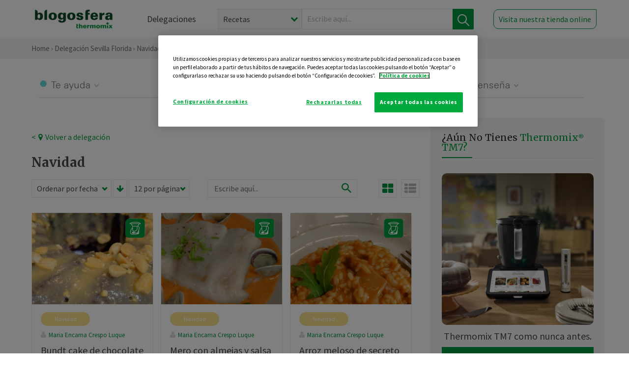

--- FILE ---
content_type: text/html; charset=UTF-8
request_url: https://thermomix-sevilla.es/navidad/
body_size: 13549
content:
<!DOCTYPE html><html lang="es" xmlns="http://www.w3.org/1999/xhtml"><head> <script type="application/ld+json"> { "@context": "http://schema.org", "@type": "Organization", "name": "Blogosfera Thermomix", "url": "https://blogosferathermomix.es/", "logo": "https://blogosferathermomix.es/images/frontend/corporative/logo.png" } </script><script type="text/javascript" src="https://cdn.cookielaw.org/consent/ce0805c4-03c6-4211-a299-171e377723b3/OtAutoBlock.js" ></script><script src="https://cdn.cookielaw.org/scripttemplates/otSDKStub.js" data-document-language="true" type="text/javascript" charset="UTF-8" data-domain-script="ce0805c4-03c6-4211-a299-171e377723b3" ></script><script type="text/javascript">function OptanonWrapper() { }</script><script>(function(w,d,s,l,i){w[l]=w[l]||[];w[l].push({'gtm.start':new Date().getTime(),event:'gtm.js'});var f=d.getElementsByTagName(s)[0],j=d.createElement(s),dl=l!='dataLayer'?'&l='+l:'';j.async=true;j.src='//www.googletagmanager.com/gtm.js?id='+i+dl;f.parentNode.insertBefore(j,f);})(window,document,'script','dataLayer','GTM-WWJ4WMK');</script><meta charset="utf-8"><meta http-equiv="X-UA-Compatible" content="IE=edge"><meta name="viewport" content="width=device-width, initial-scale=1, user-scalable=no" /><title>Navidad | Blogosfera Thermomix&reg; </title><meta name="description" content="Conoce las mejores recetas de Navidad para disfrutar con tus seres más queridos durante los días de nochebuena, nochevieja o navidad."/><meta property="og:type" content="website"/><meta property="og:site_name" content="Blogosfera Thermomix&reg; "/><meta property="og:url" content="https://blogosferathermomix.es/navidad/"/><meta property="og:title" content="Navidad"/><meta property="og:description" content="Conoce las mejores recetas de Navidad para disfrutar con tus seres más queridos durante los días de nochebuena, nochevieja o navidad."/><meta property="og:image" content="http://blogosferathermomix.betaroiup.com/images/frontend/corporative/logo.png"/><meta name="twitter:card" content="summary"/><meta name="twitter:site" content="@ThermomixESP"/><meta name="twitter:title" content="Navidad"/><meta name="twitter:description" content="Conoce las mejores recetas de Navidad para disfrutar con tus seres más queridos durante los días de nochebuena, nochevieja o navidad."/><meta name="twitter:url" content="https://blogosferathermomix.es/navidad/"/><meta name="twitter:image" content="http://blogosferathermomix.betaroiup.com/images/frontend/corporative/logo.png"/><link rel="canonical" href="https://blogosferathermomix.es/navidad/"/><meta itemprop="name" content="Navidad"><meta itemprop="description" content="Conoce las mejores recetas de Navidad para disfrutar con tus seres más queridos durante los días de nochebuena, nochevieja o navidad."><meta property="og:locale" content="es_ES"/><!--[if lt IE 9]><script src="https://oss.maxcdn.com/libs/html5shiv/3.7.0/html5shiv.js"></script><script src="https://oss.maxcdn.com/libs/respond.js/1.4.2/respond.min.js"></script><![endif]--><meta name="csrf-token" content="EkdwSnsgty5nxsEFb2tZgtYWbOnFdaO2fQmLHeeE"><link rel="shortcut icon" href="https://thermomix-sevilla.es/images/frontend/favicon.ico" /><link rel="icon" href="https://thermomix-sevilla.es/images/frontend/favicon.ico" /><script> window.Laravel = {"csrfToken":"EkdwSnsgty5nxsEFb2tZgtYWbOnFdaO2fQmLHeeE"} </script> <link href="https://thermomix-sevilla.es/css/frontend/plugins/jquery/jquery-ui.min.css?version=1.3.0" rel="stylesheet" /> <link href="https://thermomix-sevilla.es/css/frontend/plugins/bootstrap/bootstrap.css?version=1.3.0" rel="stylesheet" /> <link href="https://thermomix-sevilla.es/css/frontend/plugins/owl-carousel/css/owl.carousel.min.css?version=1.3.0" rel="stylesheet" /> <link href="https://thermomix-sevilla.es/css/frontend/plugins/owl-carousel/css/owl.theme.default.min.css?version=1.3.0" rel="stylesheet" /> <link href="https://thermomix-sevilla.es/css/frontend/corporative/../font-awesome/css/font-awesome.min.css?version=1.3.0" rel="stylesheet" /> <link href="https://thermomix-sevilla.es/css/frontend/corporative/animate.min.css?version=1.3.0" rel="stylesheet" /> <link href="https://thermomix-sevilla.es/css/frontend/corporative/icomoon.css?version=1.3.0" rel="stylesheet" /> <link href="https://thermomix-sevilla.es/css/frontend/corporative/styles.css?version=1.3.0" rel="stylesheet" /> <script> var app = [];var lang = "js_interface";var secure_url = "\/\/blogosferathermomix.es";var constant_base_url = "\/\/blogosferathermomix.es\/";var base_url = "https:\/\/thermomix-sevilla.es";var locale = "es";var is_mobile = false; </script> <!--[if lt IE 9]> <script src="https://oss.maxcdn.com/libs/html5shiv/3.7.0/html5shiv.js"></script> <script src="https://oss.maxcdn.com/libs/respond.js/1.4.2/respond.min.js"></script> <![endif]--> <script>window.onPreSubmitForm = function (callback, formId) {window.onSubmitRecaptcha = function (token) {var responseRecaptcha = $('.g-recaptcha-response').val(token);$("#"+formId).append(responseRecaptcha);callback(formId);grecaptcha.reset();};grecaptcha.execute();};</script><script src="https://www.google.com/recaptcha/api.js" async defer></script> </head><body id="page-top"><div id="container_loading" style="visibility: hidden; opacity : 0;"><div id="spinner"></div></div><noscript><iframe src="//www.googletagmanager.com/ns.html?id=GTM-WWJ4WMK"height="0" width="0" style="display:none;visibility:hidden"></iframe></noscript> <nav id="mainNav" class="navbar navbar-default navbar-custom navbar-fixed-top desktop-view"> <div class="container-fluid container-resolution header-container-align"> <div class="navbar-header page-scroll"> <a class="navbar-brand page-scroll" href="https://blogosferathermomix.es/"> <img src="https://cdn.blogsthermomix.es/images/frontend/corporative/logo.png" alt="Blogosfera Thermomix®"> </a> </div> <div class="collapse navbar-collapse main-nav-list" id="bs-navbar-collapse-1"> <ul class="nav navbar-nav navbar-right"> <li> <a class="page-scroll EventTraker link-delegaciones" data-category="Menu|Superior|Delegaciones | https://thermomix-sevilla.es/navidad" data-action="Click" data-label="GoTo | https://blogosferathermomix.es/delegaciones-thermomix/" href="https://blogosferathermomix.es/delegaciones-thermomix/">Delegaciones</a> </li> <li id="globalSearchDesktop"> <div> <form action="https://thermomix-sevilla.es/search" id="search-box" method="post"> <div class="form-search" style="display: flex; width: 100%"> <div class="content-select"> <select name="filter_search" id="filter_search"> <option value="post" >Recetas</option> <option value="advisor" >Agentes Comerciales</option> <option value="area" >Delegaciones</option> <option value="new" >Noticias</option> </select> <i></i> </div> <div class="content-input"> <input type="text" value="" name="term" id="term" placeholder="Escribe aquí... " class="input-text" required> <button style="background-color: #00913d" class="button-search EventTraker" data-category="Buscador | https://thermomix-sevilla.es/navidad" data-action="Click" data-label="Submit" type="submit"> <span class=" EventTraker" data-category="Buscador | https://thermomix-sevilla.es/navidad" data-action="Click" data-label="Submit"> <img id="search-global-icon" src="https://cdn.blogsthermomix.es/images/frontend/corporative/search-icon.png" alt="Busca receta, agente o delegación" class=" EventTraker" data-category="Buscador | https://thermomix-sevilla.es/navidad" data-action="Click" data-label="Submit"> </span> <span id="search_global_spinner"></span> </button> </div> <input type="hidden" name="_token" id="_token" value="EkdwSnsgty5nxsEFb2tZgtYWbOnFdaO2fQmLHeeE"> </div> </form></div> </li> <li class="buy-now-button"> <a class="page-scroll btn-secondary EventTraker btn-visit-store" data-category="Menu|Superior|Visitar | https://thermomix-sevilla.es/navidad" data-action="Click" data-label="GoTo | https://vorwerk.com/es/es/productos/tienda-online" href="https://vorwerk.com/es/es/productos/tienda-online" target="_blank">Visita nuestra tienda online</a> </li> </ul> </div> </div> </nav> <nav class="navbar responsive-view"> <div class="main-menu-responsive"> <a class="delegations-button" href="https://blogosferathermomix.es/delegaciones-thermomix/"><img src="https://cdn.blogsthermomix.es/images/frontend/corporative/ico-delegacion-movil.svg" alt="icon-delegation-mobile" class="ico-delegacion"></a> <a class="navbar-brand page-scroll" href="https://blogosferathermomix.es/"><img src="https://cdn.blogsthermomix.es/images/frontend/corporative/logo.png" alt="Blogosfera Thermomix®" class="logo-movil"></a> <div class="open-tool-search"><img src="https://cdn.blogsthermomix.es/images/frontend/corporative/ico-lupa-movil.svg" alt="icon-lupa-mobile" class="ico-search active"> <img src="https://cdn.blogsthermomix.es/images/frontend/corporative/close-search.svg" alt="icon-close-search" class="fa fa-times"></div> </div> <div class="list-items-responsive"> <div> <form action="https://thermomix-sevilla.es/search" id="search-box" method="post"> <div class="form-search" style="display: flex; width: 100%"> <div class="content-select"> <select name="filter_search" id="filter_search"> <option value="post" >Recetas</option> <option value="advisor" >Agentes Comerciales</option> <option value="area" >Delegaciones</option> <option value="new" >Noticias</option> </select> <i></i> </div> <div class="content-input"> <input type="text" value="" name="term" id="term" placeholder="Escribe aquí... " class="input-text" required> <button style="background-color: #00913d" class="button-search EventTraker" data-category="Buscador | https://thermomix-sevilla.es/navidad" data-action="Click" data-label="Submit" type="submit"> <span class=" EventTraker" data-category="Buscador | https://thermomix-sevilla.es/navidad" data-action="Click" data-label="Submit"> <img id="search-global-icon" src="https://cdn.blogsthermomix.es/images/frontend/corporative/search-icon.png" alt="Busca receta, agente o delegación" class=" EventTraker" data-category="Buscador | https://thermomix-sevilla.es/navidad" data-action="Click" data-label="Submit"> </span> <span id="search_global_spinner"></span> </button> </div> <input type="hidden" name="_token" id="_token" value="EkdwSnsgty5nxsEFb2tZgtYWbOnFdaO2fQmLHeeE"> </div> </form></div> </div> </nav> <div class="buy-now-buton-responsive text-center"> <a class="btn EventTraker" data-category="Menu|Superior|Comprar | https://thermomix-sevilla.es/navidad" data-action="Click" data-label="GoTo | https://thermomix-sevilla.es/comprar-thermomix/" href="https://thermomix-sevilla.es/comprar-thermomix/">Pide tu demostración &rsaquo;</a> </div> <div class="header-print"> <div class="row"> <div class="col-12"> <img src="https://cdn.blogsthermomix.es/images/frontend/corporative/logo.png" alt="logo"> </div> </div> </div> <section class="main-content content-post home-delegado"> <div class="main-breadcrumb"> <div class="container-fluid container-resolution"> <h3> <a href="https://blogosferathermomix.es/" class="EventTraker" data-category="Breadcrumb | https://thermomix-sevilla.es/navidad" data-action="Click" data-label="GoTo | https://blogosferathermomix.es/">Home</a> &rsaquo; <a href="https://thermomix-sevilla.es" class="EventTraker" data-category="Breadcrumb | https://thermomix-sevilla.es/navidad" data-action="Click" data-label="GoTo | https://thermomix-sevilla.es">Delegación Sevilla Florida</a> &rsaquo; Navidad </h3> </div></div> <div class="container-fluid container-resolution"> <div class="row"> <div class="col-12 col-lg-12 col-menu-categorias"> <div class="categorias-blog-new"> <div class="col-categorias"> <div class="cat-title" id="cat-22">Te ayuda</div> <ul class="sub-categorias" id="subcat-22"> <li> <a href="https://thermomix-sevilla.es/legumbres-y-platos-de-cuchara/">Legumbres y platos de cuchara</a></li> <li> <a href="https://thermomix-sevilla.es/pastas-y-arroces/">Pastas y arroces</a></li> <li> <a href="https://thermomix-sevilla.es/carnes-y-aves/">Carnes y aves</a></li> <li> <a href="https://thermomix-sevilla.es/pescados-y-mariscos/">Pescados y mariscos</a></li> <li> <a href="https://thermomix-sevilla.es/huevos-y-quesos/">Huevos y quesos</a></li> </ul> </div> <div class="col-categorias"> <div class="cat-title" id="cat-23">Te cuida</div> <ul class="sub-categorias" id="subcat-23"> <li> <a href="https://thermomix-sevilla.es/verduras-hortalizas-ensaladas/">Verduras, hortalizas y ensaladas</a></li> <li> <a href="https://thermomix-sevilla.es/sopas-y-cremas/">Sopas y cremas</a></li> <li> <a href="https://thermomix-sevilla.es/dietas-trituradas/">Dietas trituradas</a></li> <li> <a href="https://thermomix-sevilla.es/dietas-especiales/">Dietas especiales</a></li> <li> <a href="https://thermomix-sevilla.es/coccion-varoma/">Cocción en varoma</a></li> </ul> </div> <div class="col-categorias"> <div class="cat-title" id="cat-24">Te inspira</div> <ul class="sub-categorias" id="subcat-24"> <li> <a href="https://thermomix-sevilla.es/postres-y-dulces/">Postres y dulces</a></li> <li> <a href="https://thermomix-sevilla.es/masas-panes-reposteria/">Masas, panes y repostería</a></li> <li> <a href="https://thermomix-sevilla.es/aperitivos-entrantes-tapas/">Aperitivos, entrantes y tapas</a></li> <li> <a href="https://thermomix-sevilla.es/salsas-y-guarniciones/">Salsas y guarniciones</a></li> <li> <a href="https://thermomix-sevilla.es/bebidas/">Bebidas</a></li> <li> <a href="https://thermomix-sevilla.es/navidad/">Navidad</a></li> </ul> </div> <div class="col-categorias"> <div class="cat-title" id="cat-25">Te enseña</div> <ul class="sub-categorias" id="subcat-25"> <li> <a href="https://thermomix-sevilla.es/noticias/">Noticias Blog</a></li> <li> <a href="https://thermomix-sevilla.es/trucos-thermomix/">Trucos</a></li> <li> <a href="https://thermomix-sevilla.es/tecnicas-basicas/">Técnicas básicas</a></li> <li> <a href="https://thermomix-sevilla.es/confiteria-y-conservas/">Confitería y conservas</a></li> <li> <a href="https://thermomix-sevilla.es/alimentacion-infantil/">Alimentación infantil</a></li> </ul> </div> </div> </div> </div> <div class="row container-delegacion no-menu-categories"> <div class="col-lg-8 col-md-8 col-sm-12 col-xs-12 wrapper-content"> <div style="margin-top: 20px"> <div class="main-breadcrumb-new"> <a href="https://thermomix-sevilla.es" class="link-goback EventTraker" >< <i class="fa fa-map-marker" aria-hidden="true"></i> Volver a delegación</a> </div> </div> <h1 class="title-category">Navidad</h1> <section class="posts-filters"> <form id="filtersPostsList" method="post"> <div class="form-group box-select"> <div class="content-select-filter"> <select name="sort_by" id="sort_by"> <option value="pub_date" selected>Ordenar por fecha</option> <option value="title" >Ordenar por nombre</option> <option value="likes_count" >Ordenar por likes</option> </select> <i></i> </div> <button type="button" id="btn_sort" value="desc" class="btn-sort"> <i class="fa fa-arrow-down" aria-hidden="true"></i> </button> <div class="content-select-filter"> <select name="show_quantity" id="show_quantity"> <option value="12" selected>12 por página</option> <option value="24" >24 por página</option> <option value="48" >48 por página</option> </select> <i></i> </div> </div> <div class="form-group box-search"> <div> <div class="form-search"> <input id="search-posts-list" type="search" value="" placeholder="Escribe aquí..."> <span><img src="https://cdn.blogsthermomix.es/images/frontend/corporative/ico-lupa.svg" alt="icon-lupa"></span> </div></div> </div> <div class="form-group box-btn-vista"> <button type="button" id="btn_full" class="active-view-format full-view"> <i class="fa fa-square" aria-hidden="true"></i> </button> <button type="button" id="btn_grid" class="active-view-format grid-view" value="grid"> <i class="fa fa-th-large" aria-hidden="true"></i> </button> <button type="button" id="btn_list" class=" list-view" value="list"> <i class="fa fa-th-list" aria-hidden="true"></i> </button> </div> <input type="hidden" name="_token" id="_token" value="EkdwSnsgty5nxsEFb2tZgtYWbOnFdaO2fQmLHeeE"> <input type="hidden" value="desc" name="value_sort" id="value_sort"> <input type="hidden" value="grid" name="value_view_format" id="value_view_format"> <input type="hidden" value="" name="filters_blog_id" id="filters_blog_id"> <input type="hidden" value="" name="value_search_global" id="value_search_global"> </form></section> <div id="posts-list"> <section class="new-posts-list"> <div class="carrusel-item grid"> <button type="button" class="btn-modal-cookidoo-grid btn-modal-grid" onclick="getInfoRecipe('https://thermomix-sevilla.es/maria-encarna-crespo-luque/navidad/bundt-cake-de-chocolate-y-mantequilla-de-cacahuete/')" data-post-id="eyJpdiI6ImcrVk9xY3Y3N0JRbFZmNHZjMXM1a0E9PSIsInZhbHVlIjoiWmM4ODlLSzYzb2VQVzd4UFFxU2NDQT09IiwibWFjIjoiMzZkOTE0ZmVmMWY0NmM4MzVlNDIyMTBiYTRmZThmMGNhNjBlM2RhMDRmODYxNjljOWFlZjMyZTk4YjI0MWFhOCJ9" data-action="post_card_btn" data-origin-action="postsList"><img src="https://cdn.blogsthermomix.es/images/frontend/corporative/ico-thermomix-new.png" alt="icon-cookidoo" /></button> <div class="img-container"> <a class="a-zoom EventTraker" data-category="RecetaDestacada | https://thermomix-sevilla.es/navidad" data-action="Click" data-label="GoTo | https://thermomix-sevilla.es/maria-encarna-crespo-luque/navidad/bundt-cake-de-chocolate-y-mantequilla-de-cacahuete/" href="https://thermomix-sevilla.es/maria-encarna-crespo-luque/navidad/bundt-cake-de-chocolate-y-mantequilla-de-cacahuete/"> <img class="img-responsive EventTraker" data-category="RecetaDestacada | https://thermomix-sevilla.es/navidad" data-action="Click" data-label="GoTo | https://thermomix-sevilla.es/maria-encarna-crespo-luque/navidad/bundt-cake-de-chocolate-y-mantequilla-de-cacahuete/" src="https://cdn.blogsthermomix.es/dynamic_content/images/posts/3e901d1221d91ce6f4b02b0826a61a25.jpg" alt="Bundt cake de chocolate y mantequilla de cacahuete"></a> </div> <div class="contenido"> <div class="categorias" style="display: flex"> <div class="categoria navidad" style="background-color:#F7E18C"> <a href="https://thermomix-sevilla.es/navidad/">Navidad</a> </div> </div> <p><a href="https://thermomix-sevilla.es/maria-encarna-crespo-luque/" class="link-author">Maria Encarna Crespo Luque</a></p> <h3 class="title"> <a class="EventTraker" data-category="RecetaDestacada | https://thermomix-sevilla.es/navidad" data-action="Click" data-label="GoTo | https://thermomix-sevilla.es/maria-encarna-crespo-luque/navidad/bundt-cake-de-chocolate-y-mantequilla-de-cacahuete/" href="https://thermomix-sevilla.es/maria-encarna-crespo-luque/navidad/bundt-cake-de-chocolate-y-mantequilla-de-cacahuete/">Bundt cake de chocolate y mantequilla de cacahuete</a> </h3> <div class="actions"> <div class="area"><i class="fa fa-map-marker" aria-hidden="true"></i> Sevilla Florida </div> <button class="like-review " > <span class="likes" id="num_likes"> 2 </span> <input type="hidden" class="post_id" value="eyJpdiI6Ijk0dkpJUTV0OU1qaEVBN0kzSWVNQkE9PSIsInZhbHVlIjoiNVVMRkdraDZxaW9QcTk4dWIwamR1QT09IiwibWFjIjoiNmJiOTg0N2FhNjliZWZlMTg5OTRhODM5MmRlNDc5NmI3MTkyMmU5M2NlMTM1NWQyYjZlNmIyZTQ1ZDk3ZTlkNCJ9"> <input type="hidden" class="advisor_id" value="eyJpdiI6IklnTjBNOWNSOUlRU3pyaTBucU1DK1E9PSIsInZhbHVlIjoidVV0Y2ZKaVlFbDhyYWp3emVkR0Z0dz09IiwibWFjIjoiNWQ1ZTZjM2Q1MzdjYWE4OTAxNzRhOWE3OWJhMzMzZWFjNThlMmVjNzI2NTkyODgwYTMwMTQyOGM4MzQ0YTQ2ZiJ9"> </button> </div> </div> </div> <div class="carrusel-item grid"> <button type="button" class="btn-modal-cookidoo-grid btn-modal-grid" onclick="getInfoRecipe('https://thermomix-sevilla.es/maria-encarna-crespo-luque/navidad/mero-con-almejas-y-salsa-de-piquillo/')" data-post-id="eyJpdiI6IjNqVjFFeUoxU2tHcWNWUG15clR6Qmc9PSIsInZhbHVlIjoiOWdsRFczc01MXC9YYXpMT1RyQlRmVVE9PSIsIm1hYyI6Ijc2MWIyMDQxNDllNTVkY2Q5OTM2MWI1NzU0YmRiNDg2Y2VjNWFhNzU1OGUwYTRlMzA1MTRlZDRkOWZjOTk5YzcifQ==" data-action="post_card_btn" data-origin-action="postsList"><img src="https://cdn.blogsthermomix.es/images/frontend/corporative/ico-thermomix-new.png" alt="icon-cookidoo" /></button> <div class="img-container"> <a class="a-zoom EventTraker" data-category="RecetaDestacada | https://thermomix-sevilla.es/navidad" data-action="Click" data-label="GoTo | https://thermomix-sevilla.es/maria-encarna-crespo-luque/navidad/mero-con-almejas-y-salsa-de-piquillo/" href="https://thermomix-sevilla.es/maria-encarna-crespo-luque/navidad/mero-con-almejas-y-salsa-de-piquillo/"> <img class="img-responsive EventTraker" data-category="RecetaDestacada | https://thermomix-sevilla.es/navidad" data-action="Click" data-label="GoTo | https://thermomix-sevilla.es/maria-encarna-crespo-luque/navidad/mero-con-almejas-y-salsa-de-piquillo/" src="https://cdn.blogsthermomix.es/dynamic_content/images/posts/d4a06e15d4e55e4cf8338a3f1cc49fa8.jpg" alt="Mero con almejas y salsa de piquillo"></a> </div> <div class="contenido"> <div class="categorias" style="display: flex"> <div class="categoria navidad" style="background-color:#F7E18C"> <a href="https://thermomix-sevilla.es/navidad/">Navidad</a> </div> </div> <p><a href="https://thermomix-sevilla.es/maria-encarna-crespo-luque/" class="link-author">Maria Encarna Crespo Luque</a></p> <h3 class="title"> <a class="EventTraker" data-category="RecetaDestacada | https://thermomix-sevilla.es/navidad" data-action="Click" data-label="GoTo | https://thermomix-sevilla.es/maria-encarna-crespo-luque/navidad/mero-con-almejas-y-salsa-de-piquillo/" href="https://thermomix-sevilla.es/maria-encarna-crespo-luque/navidad/mero-con-almejas-y-salsa-de-piquillo/">Mero con almejas y salsa de piquillo</a> </h3> <div class="actions"> <div class="area"><i class="fa fa-map-marker" aria-hidden="true"></i> Sevilla Florida </div> <button class="like-review " > <span class="likes" id="num_likes"> 1 </span> <input type="hidden" class="post_id" value="eyJpdiI6InQyN3ErUWZQSDNVYzRsQTFzcERuNHc9PSIsInZhbHVlIjoiYzdtOUZBNjBVcTZtcWc5Njc3SG8yUT09IiwibWFjIjoiMTgzZTA3MDM2NGE2OTY1MmM3MTViYzhlM2ExMDVjMTMxNTk3YThmZGRiMmQyNThmMGJmNTAzYWRmYzRmYmQ2ZSJ9"> <input type="hidden" class="advisor_id" value="eyJpdiI6ImlpT0RlTWowOU5kc3hvUVlMM2szQ2c9PSIsInZhbHVlIjoiVzNpTjRTN1JNZU8yMnQ2VWYxT0Z4UT09IiwibWFjIjoiOWQ5NmExYTBjOWNlOWJkZjg3NThlYzE1ZTg2YWM4NzJjYWMzODk2NTBmZDRmOTE3Yzc3NmVjZGE1MjdmZTAwZiJ9"> </button> </div> </div> </div> <div class="carrusel-item grid"> <button type="button" class="btn-modal-cookidoo-grid btn-modal-grid" onclick="getInfoRecipe('https://thermomix-sevilla.es/maria-encarna-crespo-luque/navidad/arroz-meloso-de-secreto-iberico-al-pedro-ximenez/')" data-post-id="eyJpdiI6IjVkM2YzNVwvNHByeThzT1lcL09DV1IxUT09IiwidmFsdWUiOiJkazZlaUgwMWJYSmp2VFd2QmpIUXV3PT0iLCJtYWMiOiI3M2UxMTY1MWQ1ZjFhZDMzOTVkYzUxOTU5ZDdhZjVlYTZkNDI3N2Q2NDRhMzQxOGQ3NWQ4ZmFmNmE4Yjk5YjQ4In0=" data-action="post_card_btn" data-origin-action="postsList"><img src="https://cdn.blogsthermomix.es/images/frontend/corporative/ico-thermomix-new.png" alt="icon-cookidoo" /></button> <div class="img-container"> <a class="a-zoom EventTraker" data-category="RecetaDestacada | https://thermomix-sevilla.es/navidad" data-action="Click" data-label="GoTo | https://thermomix-sevilla.es/maria-encarna-crespo-luque/navidad/arroz-meloso-de-secreto-iberico-al-pedro-ximenez/" href="https://thermomix-sevilla.es/maria-encarna-crespo-luque/navidad/arroz-meloso-de-secreto-iberico-al-pedro-ximenez/"> <img class="img-responsive EventTraker" data-category="RecetaDestacada | https://thermomix-sevilla.es/navidad" data-action="Click" data-label="GoTo | https://thermomix-sevilla.es/maria-encarna-crespo-luque/navidad/arroz-meloso-de-secreto-iberico-al-pedro-ximenez/" src="https://cdn.blogsthermomix.es/dynamic_content/images/posts/9b291f46d97a3f0cdc7befe247466ca8.jpg" alt="Arroz meloso de secreto ibérico al Pedro Ximenez"></a> </div> <div class="contenido"> <div class="categorias" style="display: flex"> <div class="categoria navidad" style="background-color:#F7E18C"> <a href="https://thermomix-sevilla.es/navidad/">Navidad</a> </div> </div> <p><a href="https://thermomix-sevilla.es/maria-encarna-crespo-luque/" class="link-author">Maria Encarna Crespo Luque</a></p> <h3 class="title"> <a class="EventTraker" data-category="RecetaDestacada | https://thermomix-sevilla.es/navidad" data-action="Click" data-label="GoTo | https://thermomix-sevilla.es/maria-encarna-crespo-luque/navidad/arroz-meloso-de-secreto-iberico-al-pedro-ximenez/" href="https://thermomix-sevilla.es/maria-encarna-crespo-luque/navidad/arroz-meloso-de-secreto-iberico-al-pedro-ximenez/">Arroz meloso de secreto ibérico al Pedro Ximenez</a> </h3> <div class="actions"> <div class="area"><i class="fa fa-map-marker" aria-hidden="true"></i> Sevilla Florida </div> <button class="like-review " > <span class="likes" id="num_likes"> 7 </span> <input type="hidden" class="post_id" value="eyJpdiI6IkpmVHZ4MzBBcVdXYjV5Q1Q2b2I0Qmc9PSIsInZhbHVlIjoic0RZTkt1XC9MZXNpazdqK3NvdDcwb3c9PSIsIm1hYyI6IjVkZWFhN2ViZjg2MzY3NTk2Y2U1OTNkN2UyYjEzM2RiYmE5MDBjMzQyOTIzMjlhOTI0MzMyZjBjZTM1MTljMjkifQ=="> <input type="hidden" class="advisor_id" value="eyJpdiI6IlBzUTh1RTFRR3FOTEVFOTIxSDcrUkE9PSIsInZhbHVlIjoiWldNRE15ZzhFTHpGb1FJZDBBWGJzUT09IiwibWFjIjoiMmI4MjAyNGQyZWRmZmQ3NjM4MTA0NmEwYWIwNjIxMzRlNjk3Y2UwZTE5OGMyZWY3ODg3ZDMxMWZhZTIwYzUxYiJ9"> </button> </div> </div> </div> <div class="carrusel-item grid"> <button type="button" class="btn-modal-cookidoo-grid btn-modal-grid" onclick="getInfoRecipe('https://thermomix-sevilla.es/maria-encarna-crespo-luque/navidad/tosta-de-champinones-gulas-y-gambas-al-ajillo/')" data-post-id="eyJpdiI6IktzSWZscEY1YWQ3cVNEQ1ZCYWNaQUE9PSIsInZhbHVlIjoiNmp5bmxadEF1XC9ZOHh1K1RMNk03N0E9PSIsIm1hYyI6Ijg4N2M5NjZiMmJmYzhlYzM3MDgwMzBlNmViNThmMjFjMTQzZmY1OTk3NzIxNjRhMWViOGViYjFkMDBmNGM1NGEifQ==" data-action="post_card_btn" data-origin-action="postsList"><img src="https://cdn.blogsthermomix.es/images/frontend/corporative/ico-thermomix-new.png" alt="icon-cookidoo" /></button> <div class="img-container"> <a class="a-zoom EventTraker" data-category="RecetaDestacada | https://thermomix-sevilla.es/navidad" data-action="Click" data-label="GoTo | https://thermomix-sevilla.es/maria-encarna-crespo-luque/navidad/tosta-de-champinones-gulas-y-gambas-al-ajillo/" href="https://thermomix-sevilla.es/maria-encarna-crespo-luque/navidad/tosta-de-champinones-gulas-y-gambas-al-ajillo/"> <img class="img-responsive EventTraker" data-category="RecetaDestacada | https://thermomix-sevilla.es/navidad" data-action="Click" data-label="GoTo | https://thermomix-sevilla.es/maria-encarna-crespo-luque/navidad/tosta-de-champinones-gulas-y-gambas-al-ajillo/" src="https://cdn.blogsthermomix.es/dynamic_content/images/posts/3999ab7eb52d2b508c566cffeec825ee.jpg" alt="Tosta de champiñones, gulas y gambas al ajillo"></a> </div> <div class="contenido"> <div class="categorias" style="display: flex"> <div class="categoria navidad" style="background-color:#F7E18C"> <a href="https://thermomix-sevilla.es/navidad/">Navidad</a> </div> </div> <p><a href="https://thermomix-sevilla.es/maria-encarna-crespo-luque/" class="link-author">Maria Encarna Crespo Luque</a></p> <h3 class="title"> <a class="EventTraker" data-category="RecetaDestacada | https://thermomix-sevilla.es/navidad" data-action="Click" data-label="GoTo | https://thermomix-sevilla.es/maria-encarna-crespo-luque/navidad/tosta-de-champinones-gulas-y-gambas-al-ajillo/" href="https://thermomix-sevilla.es/maria-encarna-crespo-luque/navidad/tosta-de-champinones-gulas-y-gambas-al-ajillo/">Tosta de champiñones, gulas y gambas al ajillo</a> </h3> <div class="actions"> <div class="area"><i class="fa fa-map-marker" aria-hidden="true"></i> Sevilla Florida </div> <button class="like-review " > <span class="likes" id="num_likes"> 3 </span> <input type="hidden" class="post_id" value="eyJpdiI6IjdyVEJjdjRVQ1VVTFNObXdBTUtkZ3c9PSIsInZhbHVlIjoicUxDQW4xMnJFaVg1MzBHdURFWk1UQT09IiwibWFjIjoiNDdmODA5MDhmYjk5YmU0NGY4NmE5YmM3ZTc5ZTliMTYyOGYwZGIzMTAyZTg1NDI2MjJlZjc4YzgyZGNmNGI1OCJ9"> <input type="hidden" class="advisor_id" value="eyJpdiI6IlZzb0h1QWlOVkdybnlTY1JxdDJHT1E9PSIsInZhbHVlIjoiMktBTDJubG9McWp1a2xDays0eHcxdz09IiwibWFjIjoiZTNiOGM0ZjE1ZDY1MWUyYmE3NGZjMTE3ZGRkYTM0ZGQwYTRjZjA0ZWViOTc4YjQ0ZTNjYzEwNjBjYTA4NzdkNyJ9"> </button> </div> </div> </div> <div class="carrusel-item grid"> <button type="button" class="btn-modal-cookidoo-grid btn-modal-grid" onclick="getInfoRecipe('https://thermomix-sevilla.es/maria-encarna-crespo-luque/navidad/trufas-crocanti/')" data-post-id="eyJpdiI6IlpLbXM3VDFhTnVTcmV5d0hJaDlDXC9nPT0iLCJ2YWx1ZSI6ImtyYmJYdHVpdW9uU3lScWdOSDNGNFE9PSIsIm1hYyI6IjUwMDI0ZjMyZGRmZGMxNzdiOWQ4MDFiYjdlMmU0MTYzYTNiMTA0OWZkN2VmNGUwMmUyZGViMDA5YjU5YWVjNWEifQ==" data-action="post_card_btn" data-origin-action="postsList"><img src="https://cdn.blogsthermomix.es/images/frontend/corporative/ico-thermomix-new.png" alt="icon-cookidoo" /></button> <div class="img-container"> <a class="a-zoom EventTraker" data-category="RecetaDestacada | https://thermomix-sevilla.es/navidad" data-action="Click" data-label="GoTo | https://thermomix-sevilla.es/maria-encarna-crespo-luque/navidad/trufas-crocanti/" href="https://thermomix-sevilla.es/maria-encarna-crespo-luque/navidad/trufas-crocanti/"> <img class="img-responsive EventTraker" data-category="RecetaDestacada | https://thermomix-sevilla.es/navidad" data-action="Click" data-label="GoTo | https://thermomix-sevilla.es/maria-encarna-crespo-luque/navidad/trufas-crocanti/" src="https://cdn.blogsthermomix.es/dynamic_content/images/posts/bf6675f43aa01d25c891d931af8babc1.jpg" alt="Trufas crocanti"></a> </div> <div class="contenido"> <div class="categorias" style="display: flex"> <div class="categoria navidad" style="background-color:#F7E18C"> <a href="https://thermomix-sevilla.es/navidad/">Navidad</a> </div> </div> <p><a href="https://thermomix-sevilla.es/maria-encarna-crespo-luque/" class="link-author">Maria Encarna Crespo Luque</a></p> <h3 class="title"> <a class="EventTraker" data-category="RecetaDestacada | https://thermomix-sevilla.es/navidad" data-action="Click" data-label="GoTo | https://thermomix-sevilla.es/maria-encarna-crespo-luque/navidad/trufas-crocanti/" href="https://thermomix-sevilla.es/maria-encarna-crespo-luque/navidad/trufas-crocanti/">Trufas crocanti</a> </h3> <div class="actions"> <div class="area"><i class="fa fa-map-marker" aria-hidden="true"></i> Sevilla Florida </div> <button class="like-review " > <span class="likes" id="num_likes"> 4 </span> <input type="hidden" class="post_id" value="eyJpdiI6IlJhNjJ2OFRHNmhDa2VKUENaZ3dpVXc9PSIsInZhbHVlIjoiUU9nWWI0MGFwMnI5MTQyeFllVUdoZz09IiwibWFjIjoiMzljMmUxOWM0MDY5Yzk2MjM5OGNhZWQwZGUxM2ZmMDVhYjE3MzIzNjYxYzE5MTcyYTlkMTEyMGE5NzU5ZDcxMiJ9"> <input type="hidden" class="advisor_id" value="eyJpdiI6IjlhUlBrNHBDVU1JdDBjbU03dTFub2c9PSIsInZhbHVlIjoiOCtUbnlNSW5iTXVHbnVmeTkyZllvUT09IiwibWFjIjoiZDY2ZjUyMjE2MDViMTllNmNiZGY5NGJlYTRjMDIwZDE1NTM5MmY3YmRhY2NiMDg0ZjZlMDQ2MWUwZTE4YjgwMSJ9"> </button> </div> </div> </div> <div class="carrusel-item grid"> <button type="button" class="btn-modal-cookidoo-grid btn-modal-grid" onclick="getInfoRecipe('https://thermomix-sevilla.es/maria-encarna-crespo-luque/navidad/polvorones-de-limon/')" data-post-id="eyJpdiI6Im9NbGc0bkxtR3VpeDY3MllZN0xQaGc9PSIsInZhbHVlIjoiVTgwQnBXbnFKMCt4MTBzcnlNSzNCdz09IiwibWFjIjoiN2YzMzkwNmE2YWUxN2U5MmEwMGQ0NDJlNmM0MmVmNjJjOTY3MWM5ZjAxMzU4OTFjZDJkMGY2Njc4ZWVjMzg5OSJ9" data-action="post_card_btn" data-origin-action="postsList"><img src="https://cdn.blogsthermomix.es/images/frontend/corporative/ico-thermomix-new.png" alt="icon-cookidoo" /></button> <div class="img-container"> <a class="a-zoom EventTraker" data-category="RecetaDestacada | https://thermomix-sevilla.es/navidad" data-action="Click" data-label="GoTo | https://thermomix-sevilla.es/maria-encarna-crespo-luque/navidad/polvorones-de-limon/" href="https://thermomix-sevilla.es/maria-encarna-crespo-luque/navidad/polvorones-de-limon/"> <img class="img-responsive EventTraker" data-category="RecetaDestacada | https://thermomix-sevilla.es/navidad" data-action="Click" data-label="GoTo | https://thermomix-sevilla.es/maria-encarna-crespo-luque/navidad/polvorones-de-limon/" src="https://cdn.blogsthermomix.es/dynamic_content/images/posts/fba77b23642e60bb30e2c57dcbeefe54.jpg" alt="Polvorones de limón"></a> </div> <div class="contenido"> <div class="categorias" style="display: flex"> <div class="categoria navidad" style="background-color:#F7E18C"> <a href="https://thermomix-sevilla.es/navidad/">Navidad</a> </div> </div> <p><a href="https://thermomix-sevilla.es/maria-encarna-crespo-luque/" class="link-author">Maria Encarna Crespo Luque</a></p> <h3 class="title"> <a class="EventTraker" data-category="RecetaDestacada | https://thermomix-sevilla.es/navidad" data-action="Click" data-label="GoTo | https://thermomix-sevilla.es/maria-encarna-crespo-luque/navidad/polvorones-de-limon/" href="https://thermomix-sevilla.es/maria-encarna-crespo-luque/navidad/polvorones-de-limon/">Polvorones de limón</a> </h3> <div class="actions"> <div class="area"><i class="fa fa-map-marker" aria-hidden="true"></i> Sevilla Florida </div> <button class="like-review " > <span class="likes" id="num_likes"> 2 </span> <input type="hidden" class="post_id" value="eyJpdiI6Im5PRWk4eVhEellGXC9TOVVJSmQrWjF3PT0iLCJ2YWx1ZSI6Ims0NEVNZWRUcjFxYXJSSUlaYWZ2R1E9PSIsIm1hYyI6IjU2YzVmZjk5OTMyMmUzNjg4YWI1ZDY3NTZlMGE2OGU2ODJhM2YzZTgzMjY5NTgxODUwMWM4YmJiOTI5OTZjMGQifQ=="> <input type="hidden" class="advisor_id" value="eyJpdiI6ImJkQXdoeVwvelwvY1wvRWJDS25vd21nc3c9PSIsInZhbHVlIjoidlNIUXA2Y01oR01QaWIrZzVIcFBUUT09IiwibWFjIjoiMzEwMWM4OTA0ZmQwMzdkNzBkMzhjYmYxOTU2ODViZTNlODY0Mzg2YWVjMzRlOTdhYjFjMTZjZDI2MDU3NmJmMSJ9"> </button> </div> </div> </div> <div class="carrusel-item grid"> <button type="button" class="btn-modal-cookidoo-grid btn-modal-grid" onclick="getInfoRecipe('https://thermomix-sevilla.es/cornelia-lopez-de-los-reyes/navidad/alfajores-de-medina-en-thermomix-neli/')" data-post-id="eyJpdiI6ImhCdXVsRWFrQkt1YVU2UDdQMjJlaXc9PSIsInZhbHVlIjoiODlHRUM4NUw3Q0FOWm9HUUtHWk16QT09IiwibWFjIjoiODEwNmMzM2JkMGQ1MzVhYjhhM2VkM2IxOWU3NzI1YWQxNDk3NjBhYzEzZDk2MjZhNjliYmIwZmM2NWUyY2JhZiJ9" data-action="post_card_btn" data-origin-action="postsList"><img src="https://cdn.blogsthermomix.es/images/frontend/corporative/ico-thermomix-new.png" alt="icon-cookidoo" /></button> <div class="img-container"> <a class="a-zoom EventTraker" data-category="RecetaDestacada | https://thermomix-sevilla.es/navidad" data-action="Click" data-label="GoTo | https://thermomix-sevilla.es/cornelia-lopez-de-los-reyes/navidad/alfajores-de-medina-en-thermomix-neli/" href="https://thermomix-sevilla.es/cornelia-lopez-de-los-reyes/navidad/alfajores-de-medina-en-thermomix-neli/"> <img class="img-responsive EventTraker" data-category="RecetaDestacada | https://thermomix-sevilla.es/navidad" data-action="Click" data-label="GoTo | https://thermomix-sevilla.es/cornelia-lopez-de-los-reyes/navidad/alfajores-de-medina-en-thermomix-neli/" src="https://cdn.blogsthermomix.es/dynamic_content/images/posts/0398cf91f0dbeed4a1116151c4d86f25.jpg" alt="ALFAJORES DE MEDINA EN Thermomix&reg; NELI"></a> </div> <div class="contenido"> <div class="categorias" style="display: flex"> <div class="categoria navidad" style="background-color:#F7E18C"> <a href="https://thermomix-sevilla.es/navidad/">Navidad</a> </div> </div> <p><a href="https://thermomix-sevilla.es/cornelia-lopez-de-los-reyes/" class="link-author">Neli Lopez De Los Reyes</a></p> <h3 class="title"> <a class="EventTraker" data-category="RecetaDestacada | https://thermomix-sevilla.es/navidad" data-action="Click" data-label="GoTo | https://thermomix-sevilla.es/cornelia-lopez-de-los-reyes/navidad/alfajores-de-medina-en-thermomix-neli/" href="https://thermomix-sevilla.es/cornelia-lopez-de-los-reyes/navidad/alfajores-de-medina-en-thermomix-neli/">ALFAJORES DE MEDINA EN Thermomix&reg; NELI</a> </h3> <div class="actions"> <div class="area"><i class="fa fa-map-marker" aria-hidden="true"></i> Sevilla Florida </div> <button class="like-review " > <span class="likes" id="num_likes"> 2 </span> <input type="hidden" class="post_id" value="eyJpdiI6ImVsVENWMVVjUWoxM0hIR25mZ1Nzanc9PSIsInZhbHVlIjoiM2NES2lPa3ZPcGhUYUhvWFpWK0drUT09IiwibWFjIjoiODJlNDA3Njk2YjhiZDExMDc5MDIwMGU3NGI5NDQ3MGIxYThiNjAxYWVjN2Q2ODdhZWYxZTI4OTBmZjdkZGYzOSJ9"> <input type="hidden" class="advisor_id" value="eyJpdiI6InVHcEdsVk1kS1NOekI2blppUlBKd0E9PSIsInZhbHVlIjoiN3BUVm9PN1wvNVM5SXhlMTR4NFJoUWc9PSIsIm1hYyI6Ijk2MzQ5NWU2YWNiYmViMjE1MDhkYzVkNmIzYWM2NDAyZDAxODc2ODdlNDFmZTRlYTEzMWJhMzViOWZjYWI1NmUifQ=="> </button> </div> </div> </div> <div class="carrusel-item grid"> <button type="button" class="btn-modal-cookidoo-grid btn-modal-grid" onclick="getInfoRecipe('https://thermomix-sevilla.es/maria-encarna-crespo-luque/navidad/alfajores-de-medina/')" data-post-id="eyJpdiI6ImpKOVUxcDEzVWdrZXBDTHNlbk1LQUE9PSIsInZhbHVlIjoicjF4V1o2XC96VkNwclJhdWlMNUllUFE9PSIsIm1hYyI6ImRkYzcyODc1MjYwMGU5MjY1ZGZkZGQ0ZTBjNDFjY2I5NzIwOWNiNTJmZDVhZDM4N2EzNjZiYzQ2Yzg0ZWVlY2IifQ==" data-action="post_card_btn" data-origin-action="postsList"><img src="https://cdn.blogsthermomix.es/images/frontend/corporative/ico-thermomix-new.png" alt="icon-cookidoo" /></button> <div class="img-container"> <a class="a-zoom EventTraker" data-category="RecetaDestacada | https://thermomix-sevilla.es/navidad" data-action="Click" data-label="GoTo | https://thermomix-sevilla.es/maria-encarna-crespo-luque/navidad/alfajores-de-medina/" href="https://thermomix-sevilla.es/maria-encarna-crespo-luque/navidad/alfajores-de-medina/"> <img class="img-responsive EventTraker" data-category="RecetaDestacada | https://thermomix-sevilla.es/navidad" data-action="Click" data-label="GoTo | https://thermomix-sevilla.es/maria-encarna-crespo-luque/navidad/alfajores-de-medina/" src="https://cdn.blogsthermomix.es/dynamic_content/images/posts/644f82cbcf17f4d2a89942a0d092aa54.jpg" alt="ALFAJORES DE MEDINA"></a> </div> <div class="contenido"> <div class="categorias" style="display: flex"> <div class="categoria navidad" style="background-color:#F7E18C"> <a href="https://thermomix-sevilla.es/navidad/">Navidad</a> </div> </div> <p><a href="https://thermomix-sevilla.es/maria-encarna-crespo-luque/" class="link-author">Maria Encarna Crespo Luque</a></p> <h3 class="title"> <a class="EventTraker" data-category="RecetaDestacada | https://thermomix-sevilla.es/navidad" data-action="Click" data-label="GoTo | https://thermomix-sevilla.es/maria-encarna-crespo-luque/navidad/alfajores-de-medina/" href="https://thermomix-sevilla.es/maria-encarna-crespo-luque/navidad/alfajores-de-medina/">ALFAJORES DE MEDINA</a> </h3> <div class="actions"> <div class="area"><i class="fa fa-map-marker" aria-hidden="true"></i> Sevilla Florida </div> <button class="like-review " > <span class="likes" id="num_likes"> 4 </span> <input type="hidden" class="post_id" value="eyJpdiI6IlNueEhvNk1rSHQrTzNCTFRYQ08wcnc9PSIsInZhbHVlIjoiUGhyd3lxNTdaaHErSERGelM4YWVkdz09IiwibWFjIjoiYmIxOTI4MmY2M2IzYzQ3YmNmMzdlMzcyZmUzNDczMjNiZTZhYzMzZjZiMWJkOThkZTc4YmI5MTg1NmZlMmU5MSJ9"> <input type="hidden" class="advisor_id" value="eyJpdiI6IlBObktQemd5NVdacWllck8xSzdnUUE9PSIsInZhbHVlIjoiTnY0aUVJZnBBWjVkV2VWZjZQM1wvM2c9PSIsIm1hYyI6IjZjZDNlOTcwYTlkMWVmNDJmODFjMjdjM2U1ZDM1M2NjMzExOGVlZjZmYWEwY2FhNWI1NGQ3Y2IxZWI1OWNiOTcifQ=="> </button> </div> </div> </div> <div class="carrusel-item grid"> <button type="button" class="btn-modal-cookidoo-grid btn-modal-grid" onclick="getInfoRecipe('https://thermomix-sevilla.es/inmaculada-franco-martin/pescados-y-mariscos/menu-navidad-sopa-o-crema-de-marisco/')" data-post-id="eyJpdiI6IlE2VEpXempOWmV6WEx4aWpoZjUrb1E9PSIsInZhbHVlIjoiQ0VVSXNWM1N0RThuUmFQd1k5UzhCdz09IiwibWFjIjoiYjBkZTY2ZDczNTI3NzQ0YWYzZDZiMzU2NjAwMDRiMzYyNjcxOTA1NDMzZTYyZTE4OTlkYjYxNTJjNDEzYTA4YyJ9" data-action="post_card_btn" data-origin-action="postsList"><img src="https://cdn.blogsthermomix.es/images/frontend/corporative/ico-thermomix-new.png" alt="icon-cookidoo" /></button> <div class="img-container"> <a class="a-zoom EventTraker" data-category="RecetaDestacada | https://thermomix-sevilla.es/navidad" data-action="Click" data-label="GoTo | https://thermomix-sevilla.es/inmaculada-franco-martin/pescados-y-mariscos/menu-navidad-sopa-o-crema-de-marisco/" href="https://thermomix-sevilla.es/inmaculada-franco-martin/pescados-y-mariscos/menu-navidad-sopa-o-crema-de-marisco/"> <img class="img-responsive EventTraker" data-category="RecetaDestacada | https://thermomix-sevilla.es/navidad" data-action="Click" data-label="GoTo | https://thermomix-sevilla.es/inmaculada-franco-martin/pescados-y-mariscos/menu-navidad-sopa-o-crema-de-marisco/" src="https://cdn.blogsthermomix.es/dynamic_content/images/posts/48cbf88ae5c502c2733e880c0b8a5d5a.jpg" alt="MENU NAVIDAD SOPA O CREMA DE MARISCO"></a> </div> <div class="contenido"> <div class="categorias" style="display: flex"> <div class="categoria pescados-y-mariscos" style="background-color:#67d9d9"> <a href="https://thermomix-sevilla.es/pescados-y-mariscos/">Pescados y mariscos</a> </div> <button id="btn_categories_desktop" type="button" onclick="openModalCategories(106343)" style="border:none;border-radius:15px;font-size: 10px;margin-left:5px;" hidden>y 2 más</button> <button id="btn_categories_mobile" type="button" onclick="openModalCategories(106343)" style="border:none;border-radius:15px;font-size: 10px;margin-left:5px;" hidden>+ 2</button> <div id="modal-post-106343" class="modal-post-categories" hidden role="dialog"> <div class="content"> <button type="button" class="close" style="margin-left: 5px" onclick="closeModalCategories(106343)"> <img src="https://thermomix-sevilla.es/images/frontend/corporative/close-search.svg" alt="" /> </button> <div style="display: flex"> <div class="categoria sopas-y-cremas" style="background-color:#C6C09B; margin: 3px;"> <a href="https://thermomix-sevilla.es/sopas-y-cremas/">Sopas y cremas</a> </div> <div class="categoria navidad" style="background-color:#F7E18C; margin: 3px;"> <a href="https://thermomix-sevilla.es/navidad/">Navidad</a> </div> </div> </div></div> </div> <p><a href="https://thermomix-sevilla.es/inmaculada-franco-martin/" class="link-author">Inmaculada Franco Martin</a></p> <h3 class="title"> <a class="EventTraker" data-category="RecetaDestacada | https://thermomix-sevilla.es/navidad" data-action="Click" data-label="GoTo | https://thermomix-sevilla.es/inmaculada-franco-martin/pescados-y-mariscos/menu-navidad-sopa-o-crema-de-marisco/" href="https://thermomix-sevilla.es/inmaculada-franco-martin/pescados-y-mariscos/menu-navidad-sopa-o-crema-de-marisco/">MENU NAVIDAD SOPA O CREMA DE MARISCO</a> </h3> <div class="actions"> <div class="area"><i class="fa fa-map-marker" aria-hidden="true"></i> Sevilla Florida </div> <button class="like-review " > <span class="likes" id="num_likes"> 3 </span> <input type="hidden" class="post_id" value="eyJpdiI6IlM5UlNMWm56ZE9ZOTJSc3BUUndsOGc9PSIsInZhbHVlIjoic2RvSmZIZ1l1VzZQbDFKdGNNVkExQT09IiwibWFjIjoiYWYzNTU4NDM3ODYwNzIzZWY1OThiOTI3ZjcxMDMzOGFjNjMyNzZiNzYzZjMwNGVlNDFmMjNmYzUzYWM2N2VlNSJ9"> <input type="hidden" class="advisor_id" value="eyJpdiI6Ik9xY25uYU15bm94OWNabXFxR1JlWmc9PSIsInZhbHVlIjoiSzhHZ1RDelhEN28rWUtjQUxZXC9pbGc9PSIsIm1hYyI6ImI3YmEwZjM5Mzg4ZGMwZDMwMzIwOWQwOThkYTVjM2ZjMzc4NDA3ZTQzNjhkZWRjYTdhYjFkNWMyNTEzZWNkNjEifQ=="> </button> </div> </div> </div> <div class="carrusel-item grid"> <button type="button" class="btn-modal-cookidoo-grid btn-modal-grid" onclick="getInfoRecipe('https://thermomix-sevilla.es/inmaculada-franco-martin/postres-y-dulces/menu-navidad-estrella-con-crema-de-chocolate-y-avellanas/')" data-post-id="eyJpdiI6ImxKVDBxRFJcL3dVMTRIS085Wm1Vb2JBPT0iLCJ2YWx1ZSI6IkJ0dm5tV2RKN0srSkJlcGZ3ck1QS3c9PSIsIm1hYyI6IjcyZTA2ZWQ3ZDY2MjU4NzA0ZTM0NTNlMjk4NTVlYjNiNTQ1NDUwYmI5NzA0YWEzNjJmY2ZjYjRkMjkwM2E0YjQifQ==" data-action="post_card_btn" data-origin-action="postsList"><img src="https://cdn.blogsthermomix.es/images/frontend/corporative/ico-thermomix-new.png" alt="icon-cookidoo" /></button> <div class="img-container"> <a class="a-zoom EventTraker" data-category="RecetaDestacada | https://thermomix-sevilla.es/navidad" data-action="Click" data-label="GoTo | https://thermomix-sevilla.es/inmaculada-franco-martin/postres-y-dulces/menu-navidad-estrella-con-crema-de-chocolate-y-avellanas/" href="https://thermomix-sevilla.es/inmaculada-franco-martin/postres-y-dulces/menu-navidad-estrella-con-crema-de-chocolate-y-avellanas/"> <img class="img-responsive EventTraker" data-category="RecetaDestacada | https://thermomix-sevilla.es/navidad" data-action="Click" data-label="GoTo | https://thermomix-sevilla.es/inmaculada-franco-martin/postres-y-dulces/menu-navidad-estrella-con-crema-de-chocolate-y-avellanas/" src="https://cdn.blogsthermomix.es/dynamic_content/images/posts/4a02d2134f46a0479b94b6751270a853.jpg" alt="MENU NAVIDAD ESTRELLA CON CREMA DE CHOCOLATE Y AVELLANAS"></a> </div> <div class="contenido"> <div class="categorias" style="display: flex"> <div class="categoria postres-y-dulces" style="background-color:#F7E18C"> <a href="https://thermomix-sevilla.es/postres-y-dulces/">Postres y dulces</a> </div> <button id="btn_categories_desktop" type="button" onclick="openModalCategories(106342)" style="border:none;border-radius:15px;font-size: 10px;margin-left:5px;" hidden>y 2 más</button> <button id="btn_categories_mobile" type="button" onclick="openModalCategories(106342)" style="border:none;border-radius:15px;font-size: 10px;margin-left:5px;" hidden>+ 2</button> <div id="modal-post-106342" class="modal-post-categories" hidden role="dialog"> <div class="content"> <button type="button" class="close" style="margin-left: 5px" onclick="closeModalCategories(106342)"> <img src="https://thermomix-sevilla.es/images/frontend/corporative/close-search.svg" alt="" /> </button> <div style="display: flex"> <div class="categoria masas-panes-reposteria" style="background-color:#F7E18C; margin: 3px;"> <a href="https://thermomix-sevilla.es/masas-panes-reposteria/">Masas, panes y repostería</a> </div> <div class="categoria navidad" style="background-color:#F7E18C; margin: 3px;"> <a href="https://thermomix-sevilla.es/navidad/">Navidad</a> </div> </div> </div></div> </div> <p><a href="https://thermomix-sevilla.es/inmaculada-franco-martin/" class="link-author">Inmaculada Franco Martin</a></p> <h3 class="title"> <a class="EventTraker" data-category="RecetaDestacada | https://thermomix-sevilla.es/navidad" data-action="Click" data-label="GoTo | https://thermomix-sevilla.es/inmaculada-franco-martin/postres-y-dulces/menu-navidad-estrella-con-crema-de-chocolate-y-avellanas/" href="https://thermomix-sevilla.es/inmaculada-franco-martin/postres-y-dulces/menu-navidad-estrella-con-crema-de-chocolate-y-avellanas/">MENU NAVIDAD ESTRELLA CON CREMA DE CHOCOLATE Y AVELLANAS</a> </h3> <div class="actions"> <div class="area"><i class="fa fa-map-marker" aria-hidden="true"></i> Sevilla Florida </div> <button class="like-review " > <span class="likes" id="num_likes"> 0 </span> <input type="hidden" class="post_id" value="eyJpdiI6InRFMVZFTjVMaVdGYm9LWmFuY2h3dVE9PSIsInZhbHVlIjoiVlpGVzhTKzRhaWIxNVNDVWtJN2Nrdz09IiwibWFjIjoiOWQzMjhiNGY1ZjI3MjBlNTVmYzYwY2JiZjIwMTJiNmE4MTNiZmEzZWFkZDgwN2RiMDEwNjU1YjMxOTQyMGE2ZiJ9"> <input type="hidden" class="advisor_id" value="eyJpdiI6IkFXajJJREprdEVINnRhclBqemhYMEE9PSIsInZhbHVlIjoiS3NKXC9wclRzK25JYnBUWlFEaFYxTVE9PSIsIm1hYyI6IjI3ZTk4NjljZTA5ODY2YTU0NWMwODJiNWE2ODk0NWFiNjUyMjI3MGI2ODczYjk5NmY3ZWY1YmZmOWU5OTIwY2YifQ=="> </button> </div> </div> </div> <div class="carrusel-item grid"> <button type="button" class="btn-modal-cookidoo-grid btn-modal-grid" onclick="getInfoRecipe('https://thermomix-sevilla.es/inmaculada-franco-martin/postres-y-dulces/navidad-bizcocho-frutas-cafe-fruit-cake-al-cafe/')" data-post-id="eyJpdiI6IjJSSGJnQkZmbTlERWpvRDU0Sng1UXc9PSIsInZhbHVlIjoiMnN0cHp4RnAwMWRaeUJJdTJ4NHdGZz09IiwibWFjIjoiMGRmMjQ3ODcxZDQ1OWJjOGVkNzNjMTQ1YjFjNDM3MTc0YzQwZGM3YTA4Mjg0Mjk4Yjk2YjQ3OTI3MThjNjRlYyJ9" data-action="post_card_btn" data-origin-action="postsList"><img src="https://cdn.blogsthermomix.es/images/frontend/corporative/ico-thermomix-new.png" alt="icon-cookidoo" /></button> <div class="img-container"> <a class="a-zoom EventTraker" data-category="RecetaDestacada | https://thermomix-sevilla.es/navidad" data-action="Click" data-label="GoTo | https://thermomix-sevilla.es/inmaculada-franco-martin/postres-y-dulces/navidad-bizcocho-frutas-cafe-fruit-cake-al-cafe/" href="https://thermomix-sevilla.es/inmaculada-franco-martin/postres-y-dulces/navidad-bizcocho-frutas-cafe-fruit-cake-al-cafe/"> <img class="img-responsive EventTraker" data-category="RecetaDestacada | https://thermomix-sevilla.es/navidad" data-action="Click" data-label="GoTo | https://thermomix-sevilla.es/inmaculada-franco-martin/postres-y-dulces/navidad-bizcocho-frutas-cafe-fruit-cake-al-cafe/" src="https://cdn.blogsthermomix.es/dynamic_content/images/posts/2d4e70196c12f9eee6ec4c540f46097d.jpg" alt="NAVIDAD BIZCOCHO FRUTAS CAFÉ Fruit cake al café"></a> </div> <div class="contenido"> <div class="categorias" style="display: flex"> <div class="categoria postres-y-dulces" style="background-color:#F7E18C"> <a href="https://thermomix-sevilla.es/postres-y-dulces/">Postres y dulces</a> </div> <button id="btn_categories_desktop" type="button" onclick="openModalCategories(106333)" style="border:none;border-radius:15px;font-size: 10px;margin-left:5px;" hidden>y 1 más</button> <button id="btn_categories_mobile" type="button" onclick="openModalCategories(106333)" style="border:none;border-radius:15px;font-size: 10px;margin-left:5px;" hidden>+ 1</button> <div id="modal-post-106333" class="modal-post-categories" hidden role="dialog"> <div class="content"> <button type="button" class="close" style="margin-left: 5px" onclick="closeModalCategories(106333)"> <img src="https://thermomix-sevilla.es/images/frontend/corporative/close-search.svg" alt="" /> </button> <div style="display: flex"> <div class="categoria navidad" style="background-color:#F7E18C; margin: 3px;"> <a href="https://thermomix-sevilla.es/navidad/">Navidad</a> </div> </div> </div></div> </div> <p><a href="https://thermomix-sevilla.es/inmaculada-franco-martin/" class="link-author">Inmaculada Franco Martin</a></p> <h3 class="title"> <a class="EventTraker" data-category="RecetaDestacada | https://thermomix-sevilla.es/navidad" data-action="Click" data-label="GoTo | https://thermomix-sevilla.es/inmaculada-franco-martin/postres-y-dulces/navidad-bizcocho-frutas-cafe-fruit-cake-al-cafe/" href="https://thermomix-sevilla.es/inmaculada-franco-martin/postres-y-dulces/navidad-bizcocho-frutas-cafe-fruit-cake-al-cafe/">NAVIDAD BIZCOCHO FRUTAS CAFÉ Fruit cake al café</a> </h3> <div class="actions"> <div class="area"><i class="fa fa-map-marker" aria-hidden="true"></i> Sevilla Florida </div> <button class="like-review " > <span class="likes" id="num_likes"> 0 </span> <input type="hidden" class="post_id" value="eyJpdiI6IkM0c2V3QmEwMXdpMlJlb1RcL1o3Z3NRPT0iLCJ2YWx1ZSI6IkhCQkhoWXFGMXh1ME9TM0VMYkU3b1E9PSIsIm1hYyI6IjdmZTUwZGRjZDQ2ZjE0YmJlMjMxZDI3ZTM4NTNjNjMxNDUzM2Q1OTNkMDQ5NzFiMjYyYTlmNTA4NzllMDE3ODQifQ=="> <input type="hidden" class="advisor_id" value="eyJpdiI6InpCTFRLR3ZKRkJWNThDWHpDTTBqb2c9PSIsInZhbHVlIjoiSjUyajdhdFk4Kyt0TUxcL2ZRZ2szVlE9PSIsIm1hYyI6ImE0OTFjYmM4NTg0ZTg5MmE0NDk0MGY5NTY1YzA5YWM1NGI2Zjg1YWRiNTYxMGQzMTM3Nzc3MGY1MDhlNzRmOWMifQ=="> </button> </div> </div> </div> <div class="carrusel-item grid"> <button type="button" class="btn-modal-cookidoo-grid btn-modal-grid" onclick="getInfoRecipe('https://thermomix-sevilla.es/patric-de-la-cerda-cardenas/huevos-y-quesos/tiramisu-con-nuestra-thermomix/')" data-post-id="eyJpdiI6IjR4bFVmM0pDZW9VQVR6SHpiSkpoMHc9PSIsInZhbHVlIjoiUzhyMEVsRjZMR3dcL28xS3NlUHJQbHc9PSIsIm1hYyI6IjM2ZTJkZDY0YTA5YjU1ZjdmOWQ3Yzc0OTEzOWYwMmM4ZGEwNzdhYWNiMWU1MGNkNjViZDVkNTg3MjY1OTE1MzgifQ==" data-action="post_card_btn" data-origin-action="postsList"><img src="https://cdn.blogsthermomix.es/images/frontend/corporative/ico-thermomix-new.png" alt="icon-cookidoo" /></button> <div class="img-container"> <a class="a-zoom EventTraker" data-category="RecetaDestacada | https://thermomix-sevilla.es/navidad" data-action="Click" data-label="GoTo | https://thermomix-sevilla.es/patric-de-la-cerda-cardenas/huevos-y-quesos/tiramisu-con-nuestra-thermomix/" href="https://thermomix-sevilla.es/patric-de-la-cerda-cardenas/huevos-y-quesos/tiramisu-con-nuestra-thermomix/"> <img class="img-responsive EventTraker" data-category="RecetaDestacada | https://thermomix-sevilla.es/navidad" data-action="Click" data-label="GoTo | https://thermomix-sevilla.es/patric-de-la-cerda-cardenas/huevos-y-quesos/tiramisu-con-nuestra-thermomix/" src="https://cdn.blogsthermomix.es/dynamic_content/images/posts/2a81d52a7d347bf69334144d65c17de5.jpg" alt="Tiramisú con nuestra Thermomix&reg; "></a> </div> <div class="contenido"> <div class="categorias" style="display: flex"> <div class="categoria huevos-y-quesos" style="background-color:#67d9d9"> <a href="https://thermomix-sevilla.es/huevos-y-quesos/">Huevos y quesos</a> </div> <button id="btn_categories_desktop" type="button" onclick="openModalCategories(103248)" style="border:none;border-radius:15px;font-size: 10px;margin-left:5px;" hidden>y 2 más</button> <button id="btn_categories_mobile" type="button" onclick="openModalCategories(103248)" style="border:none;border-radius:15px;font-size: 10px;margin-left:5px;" hidden>+ 2</button> <div id="modal-post-103248" class="modal-post-categories" hidden role="dialog"> <div class="content"> <button type="button" class="close" style="margin-left: 5px" onclick="closeModalCategories(103248)"> <img src="https://thermomix-sevilla.es/images/frontend/corporative/close-search.svg" alt="" /> </button> <div style="display: flex"> <div class="categoria postres-y-dulces" style="background-color:#F7E18C; margin: 3px;"> <a href="https://thermomix-sevilla.es/postres-y-dulces/">Postres y dulces</a> </div> <div class="categoria navidad" style="background-color:#F7E18C; margin: 3px;"> <a href="https://thermomix-sevilla.es/navidad/">Navidad</a> </div> </div> </div></div> </div> <p><a href="https://thermomix-sevilla.es/patric-de-la-cerda-cardenas/" class="link-author"> Patricia De La Cerda Cardenas</a></p> <h3 class="title"> <a class="EventTraker" data-category="RecetaDestacada | https://thermomix-sevilla.es/navidad" data-action="Click" data-label="GoTo | https://thermomix-sevilla.es/patric-de-la-cerda-cardenas/huevos-y-quesos/tiramisu-con-nuestra-thermomix/" href="https://thermomix-sevilla.es/patric-de-la-cerda-cardenas/huevos-y-quesos/tiramisu-con-nuestra-thermomix/">Tiramisú con nuestra Thermomix&reg; </a> </h3> <div class="actions"> <div class="area"><i class="fa fa-map-marker" aria-hidden="true"></i> Sevilla Florida </div> <button class="like-review " > <span class="likes" id="num_likes"> 2 </span> <input type="hidden" class="post_id" value="eyJpdiI6Imk5YzFKRmxzOG8zNHpjaXQ4UGRYdHc9PSIsInZhbHVlIjoiN1JmQ2NJSXJkT09rc1poXC8yVFdFNlE9PSIsIm1hYyI6Ijg2NGY5YjY1N2ZhMjczODRhMDdlM2RlMTVhM2MwMmVjMzEyYWY4OTQ2ZGQzODg3ZmVjMzVlNzg4NzFiMWE3NTQifQ=="> <input type="hidden" class="advisor_id" value="eyJpdiI6ImdYeUZveHVaQUI4U0V1YzVSUjhyTVE9PSIsInZhbHVlIjoiYnQxOElWVUp3eXhrXC9lTHYxU09LOGc9PSIsIm1hYyI6IjM4ODU2MmFkYzRkZjNhNWRlMzBmYjRjOGEzMzc3ZWVkNWUzNDU3OWIzYTAxNTY1MDM1NDRlNzc5ZDMxOTIzN2QifQ=="> </button> </div> </div> </div> <ul class="pagination"> <li class="disabled"><span>&laquo;</span></li> <li class="active"><span>1</span></li> <li><a href="https://thermomix-sevilla.es/navidad?sortBy=pub_date&amp;valueSort=desc&amp;valueSearch=&amp;valueViewFormat=grid&amp;showQuantity=12&amp;page=2">2</a></li> <li><a href="https://thermomix-sevilla.es/navidad?sortBy=pub_date&amp;valueSort=desc&amp;valueSearch=&amp;valueViewFormat=grid&amp;showQuantity=12&amp;page=3">3</a></li> <li><a href="https://thermomix-sevilla.es/navidad?sortBy=pub_date&amp;valueSort=desc&amp;valueSearch=&amp;valueViewFormat=grid&amp;showQuantity=12&amp;page=4">4</a></li> <li><a href="https://thermomix-sevilla.es/navidad?sortBy=pub_date&amp;valueSort=desc&amp;valueSearch=&amp;valueViewFormat=grid&amp;showQuantity=12&amp;page=5">5</a></li> <li><a href="https://thermomix-sevilla.es/navidad?sortBy=pub_date&amp;valueSort=desc&amp;valueSearch=&amp;valueViewFormat=grid&amp;showQuantity=12&amp;page=6">6</a></li> <li><a href="https://thermomix-sevilla.es/navidad?sortBy=pub_date&amp;valueSort=desc&amp;valueSearch=&amp;valueViewFormat=grid&amp;showQuantity=12&amp;page=7">7</a></li> <li><a href="https://thermomix-sevilla.es/navidad?sortBy=pub_date&amp;valueSort=desc&amp;valueSearch=&amp;valueViewFormat=grid&amp;showQuantity=12&amp;page=2" rel="next">&raquo;</a></li> </ul> <ul class="pagination pagination-movil"> <li class="disabled"><span>Anterior</span></li> <li><a href="https://thermomix-sevilla.es/navidad?sortBy=pub_date&amp;valueSort=desc&amp;valueSearch=&amp;valueViewFormat=grid&amp;showQuantity=12&amp;page=2" rel="next">Siguiente</a></li> </ul> </section><div id="ImportRecipeCookidoo" class="modal-cookidoo" role="dialog" hidden> <div class="content"> <button type="button" class="close"><img src="https://cdn.blogsthermomix.es/images/frontend/corporative/close-search.svg" alt="icon-close" /></button> <div class="content-box"> <h4>EXPORTAR LA RECETA A TU COOKIDOO®</h4> <p>Si te gusta la receta y la quieres en tu Thermomix® expórtala a Cookidoo® siguiendo estos pasos:</p> <ol> <li> <p><b>1.</b> Pulsa en el botón para copiar la URL de la receta:</p> </li> <li id="copy_link"> <button id="btn_copy_link" type="button" onclick="copyLinkRecipeList()" data-action="copy_url_btn"> <img src="https://cdn.blogsthermomix.es/images/frontend/corporative/link.svg" alt="icon-link" /> Copia aquí URL </button> </li> <li> <p><b>2.</b> Pulsa en "Exportar receta" para ir a la página de Cookidoo®, y después pincha en el botón "+" e "importar" para pegar la URL.</p> <a class="btn-import" href="https://cookidoo.es/created-recipes/es-ES" target="_blank" data-action="export_recipe_btn">Exportar receta</a> </li> </ol> </div> </div></div> </div> </div> <aside class="aside col-lg-4 col-md-4 col-sm-12 col-xs-12"> <div class="aside-wrapper-content"> <div class="box-demostracion"> <h3 style="font-size: 19px">¿Aún no tienes <span>Thermomix<sup style="font-size: 10px">®</sup> TM7?</span></h3> <div class="border-green"></div> <br> <div class="img-holder"> <img src="https://cdn.blogsthermomix.es/dynamic_content/images/buy_banner/02edf4502cc994460b684378c5254c34.png" class="img-promo-sidebar" alt=""> </div> <p>Thermomix TM7 como nunca antes.</p> <a data-category="Promotions/Editions|Sidebar|Comprar | https://thermomix-sevilla.es/navidad" data-action="Click" data-label="GoTo | https://www.vorwerk.com/es/es/productos/thermomix/thermomix-tm7" href="https://www.vorwerk.com/es/es/productos/thermomix/thermomix-tm7">Comprar</a> </div> <div class="users-info talleres-destacados"> <h3>Productos <span>destacados</span></h3> <div class="border-green"></div> <div class="productos-grid"> <div class="item"> <div class="img-destacado"> <img src="https://cdn.blogsthermomix.es/dynamic_content/images/featured_products/c23bd9f23d51024d98ad24a2ad87a5c9.png" alt="Accesorio cubrecuchillas y pelador"> </div> <div class="grid-content"> <div class="tag-vacio"></div> <h4><a href="https://www.vorwerk.com/es/es/s/shop/thermomix-cubrecuchillas-pelador?utm_source=blogosfera&amp;utm_medium=banner&amp;utm_campaign=productosblogosfera" target="_blank">Accesorio cubrecuchillas y pelador</a></h4> <a href="https://www.vorwerk.com/es/es/s/shop/thermomix-cubrecuchillas-pelador?utm_source=blogosfera&amp;utm_medium=banner&amp;utm_campaign=productosblogosfera" target="_blank" class="btn-tienda">Ir a la tienda</a> </div> </div> <div class="item"> <div class="img-destacado"> <img src="https://cdn.blogsthermomix.es/dynamic_content/images/featured_products/4207da8f88eb09c9043513f374bf73cf.png" alt="Thermomix ® Sensor"> </div> <div class="grid-content"> <div class="tag-vacio"></div> <h4><a href="https://www.vorwerk.com/es/es/shop/thermomix-sensor-1" target="_blank">Thermomix ® Sensor</a></h4> <a href="https://www.vorwerk.com/es/es/shop/thermomix-sensor-1" target="_blank" class="btn-tienda">Ir a la tienda</a> </div> </div> <div class="item"> <div class="img-destacado"> <img src="https://cdn.blogsthermomix.es/dynamic_content/images/featured_products/d66ad0da797d96eea7ed4949f784ed4d.png" alt="Bandeja de aluminio para pizzas 30cm"> </div> <div class="grid-content"> <div class="tag-vacio"></div> <h4><a href="https://www.vorwerk.com/es/es/shop/bandeja-de-aluminio-pizzas-30-cm" target="_blank">Bandeja de aluminio para pizzas 30cm</a></h4> <a href="https://www.vorwerk.com/es/es/shop/bandeja-de-aluminio-pizzas-30-cm" target="_blank" class="btn-tienda">Ir a la tienda</a> </div> </div> <div class="item"> <div class="img-destacado"> <img src="https://cdn.blogsthermomix.es/dynamic_content/images/featured_products/f113dec8debb6e3c77a35d22504a366f.png" alt="Varoma® Casserole"> </div> <div class="grid-content"> <div class="tag-vacio"></div> <h4><a href="https://www.vorwerk.com/es/es/shop/varoma-casserole" target="_blank">Varoma® Casserole</a></h4> <a href="https://www.vorwerk.com/es/es/shop/varoma-casserole" target="_blank" class="btn-tienda">Ir a la tienda</a> </div> </div> </div> <div class="claim-productos-destacados"> <h5><a href="https://www.vorwerk.com/es/es/s/shop/productos/thermomix/c/thermomix?utm_source=Blogosfera&utm_medium=banner&utm_campaign=productosblogosfera" target="_blank">Visita nuestra tienda online <img src="https://cdn.blogsthermomix.es/images/frontend/corporative/logo-vorwerk.png" alt="logo-vorwerk"></a> </h5> </div> </div> </div> </aside> </div> </div> </section> <footer> <div class="footer-above"> <div class="container-fluid container-resolution"> <div class="row row-main"> <div class="col-lg-5 col-md-5 col-sm-12 col-xs-12 col-visita"> <img src="https://cdn.blogsthermomix.es/images/frontend/corporative/img-footer-desk.png" alt="img-footer-desk" class="img-responsive img-desktop" /> <img src="https://cdn.blogsthermomix.es/images/frontend/corporative/img-footer-movil.png" alt="img-footer-movil" class="img-responsive img-movil" /> <div class="box-visita"> <img src="https://cdn.blogsthermomix.es/images/frontend/corporative/logo-footer-new.png" alt="logo-footer-new" class="img-responsive logo-footer" /> <p>Visita nuestra tienda online donde podrás encontrar promociones, repuestos, libros y más</p> <a href="https://www.vorwerk.com/es/es/s/shop/productos/thermomix/c/thermomix?utm_source=Blogosfera&utm_medium=banner&utm_campaign=productosblogosfera" class="btn btn-footer" target="_blank">Tienda Thermomix®</a> </div> </div> <div class="col-lg-7 col-md-7 col-sm-12 col-xs-12"> <div class="row"> <div class="col-lg-6 col-md-6 col-sm-6 col-xs-12 footer-contact-info"> <h4>Si tienes dudas llámanos</h4> <a class="phone-number" href="tel:918 31 19 12">918 31 19 12</a> <p>Lunes a viernes de 9:00 a 20:00</p> <p><br></p> </div> <div class="col-lg-6 col-md-6 col-sm-6 col-xs-12 footer-rrss"> <h4>Nuestras redes sociales</h4> <ul class="list-unstyled"> <li><a target="_blank" href="https://www.facebook.com/ThermomixSpain"><img src="https://cdn.blogsthermomix.es/images/frontend/corporative/footer-facebook-new.svg" alt="icon-facebook" class="img-responsive ico-rrss" style="height: 45px;" /></a></li> <li><a target="_blank" href="http://youtube.com/thermomixespana"><img src="https://cdn.blogsthermomix.es/images/frontend/corporative/footer-youtube-new.svg" alt="icon-youtube" class="img-responsive ico-rrss" style="height: 45px;" /></a></li> <li><a target="_blank" href="https://instagram.com/thermomixespana?igshid=YmMyMTA2M2Y="><img src="https://cdn.blogsthermomix.es/images/frontend/corporative/footer-instagram.svg" alt="icon-instagram" class="img-responsive ico-rrss" style="height: 45px;" /></a></li> <li><a target="_blank" href="https://www.tiktok.com/@thermomix_espana?_t=8ZVlzXrH3Ir&amp;_r=1"><img src="https://cdn.blogsthermomix.es/images/frontend/corporative/footer-tik-tok.svg" alt="icon-tiktok" class="img-responsive ico-rrss" style="height: 45px;" /></a></li> </ul> </div> </div> </div> </div> </div> </div> <div class="footer-middle"> <div class="container-fluid container-resolution"> <div class="row main-categories-footer"> <div class="col-lg-3 col-md-3 col-sm-3 col-xs-12 site-categories-footer"> <h4 class="title-footer">Blogosfera</h4> <ul class="list-unstyled"> <li><a rel=&quot;nofollow&quot; href="https://blogosferathermomix.es/delegaciones-thermomix/" class=" EventTraker" data-category="Footer|Delegaciones | https://thermomix-sevilla.es/navidad" data-action="Click" data-label="GoTo | https://blogosferathermomix.es/delegaciones-thermomix/">Blogs por provincia</a></li> <li><a rel=&quot;nofollow&quot; target="_blank" href="https://blogosferathermomix.es/thermomixporelmundo/">Thermomix® por el mundo</a></li> <li><a rel=&quot;nofollow&quot; target="_blank" href="https://blogosferathermomix.es/trucosdecocinathermomix/">Trucos de cocina Thermomix®</a></li> <li><a rel=&quot;nofollow&quot; target="_blank" href="https://blogosferathermomix.es/elblogdethermomix/">El blog oficial de Thermomix®</a></li> </ul> </div> <div class="col-lg-3 col-md-3 col-sm-3 col-xs-12 site-categories-footer"> <h4 class="title-footer">thermomix® </h4> <ul class="list-unstyled"> <li><a target="_blank" rel="nofollow" href="https://www.vorwerk.com/es/es/c/home/productos/thermomix">Qué es Thermomix&reg;</a></li> <li><a target="_blank" rel="nofollow" href="https://www.vorwerk.com/es/es/c/home/productos/thermomix/robot-de-cocina">Robot Thermomix&reg;</a></li> <li><a target="_blank" rel="nofollow" href="https://www.vorwerk.com/es/es/c/home/productos/thermomix/robot-de-cocina">Funciones</a></li> <li><a target="_blank" rel="nofollow" href="https://www.vorwerk.com/es/es/c/home/trabaja-con-nosotros/thermomix">Empleo</a></li> <li><a target="_blank" rel="nofollow" href="https://www.vorwerk.com/es/es/c/home/ayuda/thermomix/contacto">Contacto</a></li> </ul> </div> <div class="col-lg-3 col-md-3 col-sm-3 col-xs-12 site-categories-footer"> <h4 class="title-footer">Cocinar con thermomix®</h4> <ul class="list-unstyled"> <li><a target="_blank" rel="nofollow" href="https://www.recetario.es/">Recetario</a></li> <li><a target="_blank" rel="nofollow" href="https://www.vorwerk.com/es/es/shop/categorias/thermomix/libros-recetas">Libros de cocina</a></li> <li><a target="_blank" rel="nofollow" href="https://www.vorwerk.com/es/es/c/home/ayuda/thermomix/preguntas-frecuentes">Preguntas Frecuentes</a></li> </ul> </div> <div class="col-lg-3 col-md-3 col-sm-3 col-xs-12 site-categories-footer"> <h4 class="title-footer">Descubre thermomix®</h4> <ul class="list-unstyled"> <li><a target="_blank" rel="nofollow" href="http://blogosferathermomix.es/comprar-thermomix/">Consigue tu Thermomix&reg;</a></li> <li><a target="_blank" rel="nofollow" href="https://www.vorwerk.com/es/es/s/shop/productos/thermomix/c/thermomix">Tienda Thermomix&reg;</a></li> <li><a target="_blank" rel="nofollow" href="https://www.thermomixmagazine.com/">Thermomix&reg; Magazine</a></li> <li><a target="_blank" rel="nofollow" href="https://cookidoo.es/vorwerkWebapp/">Cookidoo&reg;</a></li> </ul> </div> <div class="col-lg-3 col-md-3 col-sm-3 col-xs-12 site-categories-footer"> <h4 class="title-footer">Otros links</h4> <ul class="list-unstyled"> <li><a target="_blank" rel="nofollow" href="https://www.vorwerk.com/es/es/c/home/trabaja-con-nosotros/thermomix">Vente a nuestro equipo</a></li> <li><a target="_blank" rel="nofollow" href="/sitemap">Sitemap</a></li> <li><a target="_blank" rel="nofollow" href="/delegaciones-thermomix">Delegaciones</a></li> </ul> </div> </div> </div> </div> <div class="footer-below"> <div class="container-fluid container-resolution"> <div class="row"> <div class="col-lg-4 col-md-3 col-sm-12 col-xs-12 copyright"> <p>© Blogosfera thermomix - 2026</p> </div> <div class="col-lg-8 col-md-9 col-sm-12 col-xs-12 site-info"> <ul class="list-unstyled"> <li><a target="_blank" id="privacy-link" href="https://www.vorwerk.com/es/es/c/home/general/politica-privacidad">Política de privacidad</a></li> <li><a target="_blank" id="cookies-link" href="https://www.vorwerk.com/es/es/c/home/general/politica-cookies">Política de cookies</a></li> <li><a target="_blank" href="https://www.ithermomix.es/plataforma/web/portalcorporativo/condiciones">Condiciones de uso</a></li> <li><a target="_blank" href="https://www.vorwerk.com/es/es/c/home/general/informacion-legal">Información legal</a></li> </ul> </div> <div class="col-lg-3 col-md-2 col-sm-12 col-xs-12 rrss pull-right"> </div> </div> </div> </div></footer> <div class="footer-print"> <div class="row"> <div class="col-6"> <img src="https://cdn.blogsthermomix.es/images/frontend/corporative/logo-footer-print.png" alt="logo-footer" width="200" height="auto"> </div> <div class="col-6 text-right"> <h5>SI TIENES DUDAS LLÁMANOS</h5> <h4>918 31 19 12</h4> </div> </div> </div> <script type="text/javascript" src="https://thermomix-sevilla.es/js/frontend/corporative/dist/a8d4253a40ad4f47001c533693ba0f3d.js?version=1.3.0" ></script></body></html>